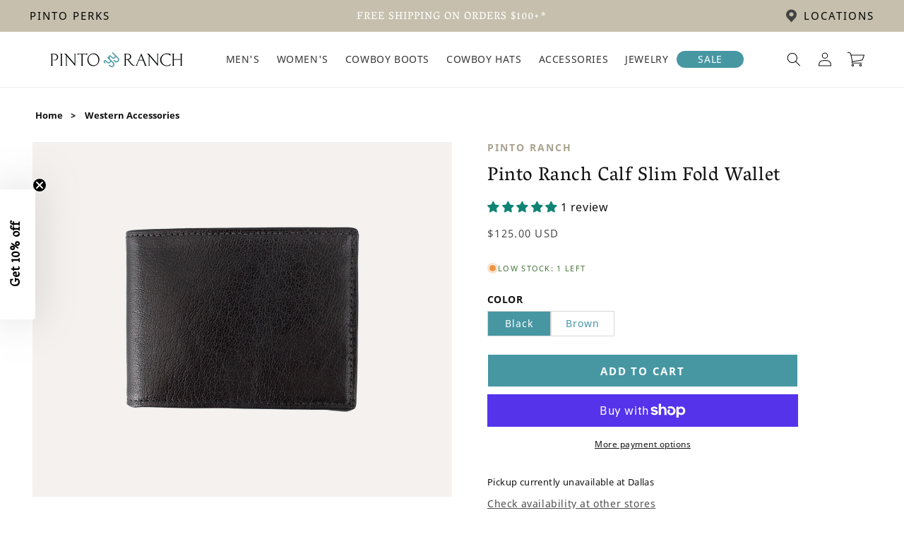

--- FILE ---
content_type: text/html; charset=utf-8
request_url: https://pintoranch.com/variants/43732482261208/?section_id=pickup-availability
body_size: 731
content:
<div id="shopify-section-pickup-availability" class="shopify-section">
<pickup-availability-preview class="pickup-availability-preview">
    

    

    <div class="pickup-availability-info"><p class="caption-large">
          Pickup currently unavailable at <span class="color-foreground">Dallas</span>
        </p><button
            id="ShowPickupAvailabilityDrawer"
            class="pickup-availability-button link link--text underlined-link"
            aria-haspopup="dialog"
          >
            Check availability at other stores
          </button></div>
  </pickup-availability-preview>

  <pickup-availability-drawer
    class="gradient"
    tabindex="-1"
    role="dialog"
    aria-modal="true"
    aria-labelledby="PickupAvailabilityHeading"
  >
    <div class="pickup-availability-header">
      <h2 class="h3 pickup-availability-drawer-title" id="PickupAvailabilityHeading">
        Pinto Ranch Calf Slim Fold Wallet
      </h2>
      <button class="pickup-availability-drawer-button" type="button" aria-label="Close"><svg xmlns="http://www.w3.org/2000/svg" fill="none" class="icon icon-close" viewBox="0 0 18 17"><path fill="currentColor" d="M.865 15.978a.5.5 0 0 0 .707.707l7.433-7.431 7.579 7.282a.501.501 0 0 0 .846-.37.5.5 0 0 0-.153-.351L9.712 8.546l7.417-7.416a.5.5 0 1 0-.707-.708L8.991 7.853 1.413.573a.5.5 0 1 0-.693.72l7.563 7.268z"/></svg>
</button>
    </div><p class="pickup-availability-variant">Color:&nbsp;<span>BLK</span></p><ul class="pickup-availability-list list-unstyled" role="list" data-store-availability-drawer-content><li class="pickup-availability-list__item">
          <h3 class="h4">Dallas</h3>
          <p class="pickup-availability-preview caption-large"></p><address class="pickup-availability-address">
            <p>10720 Preston Road<br>Unit 1008<br>Dallas TX 75230<br>United States</p>
<p>+12142176200</p></address>
        </li><li class="pickup-availability-list__item">
          <h3 class="h4">Houston - Post Oak</h3>
          <p class="pickup-availability-preview caption-large"></p><address class="pickup-availability-address">
            <p>1717 Post Oak Boulevard<br>Houston TX 77056<br>United States</p>
<p>+18003938001</p></address>
        </li><li class="pickup-availability-list__item">
          <h3 class="h4">IAH- Houston International Airport</h3>
          <p class="pickup-availability-preview caption-large"><span class="svg-wrapper"><svg xmlns="http://www.w3.org/2000/svg" fill="none" class="icon icon-tick" viewBox="0 0 20 20"><path fill="#108043" stroke="#fff" d="m16.136 6.979.003-.004a1.499 1.499 0 0 0-2.275-1.954l-5.945 6.777-1.858-1.859A1.499 1.499 0 1 0 3.94 12.06l2.999 3c.289.29.675.44 1.1.439h.019a1.5 1.5 0 0 0 1.08-.522z"/></svg>
</span>
              Pickup available,
              usually ready in 1 hour
</p><address class="pickup-availability-address">
            <p>3500 North Terminal Road<br>Terminal C North Space TCCR2<br>Houston TX 77032<br>United States</p>
<p>+12812337999</p></address>
        </li><li class="pickup-availability-list__item">
          <h3 class="h4">Santa Fe</h3>
          <p class="pickup-availability-preview caption-large"></p><address class="pickup-availability-address">
            <p>80 E San Francisco St<br>Santa Fe NM 87501<br>United States</p>
<p>+15052346652</p></address>
        </li></ul>
  </pickup-availability-drawer></div>

--- FILE ---
content_type: text/css
request_url: https://pintoranch.com/cdn/shop/t/342/assets/nine15-section--two-grid.css?v=120508649779540509061755257849
body_size: -533
content:
.nine15--two-grid{display:flex;flex-wrap:nowrap;justify-content:space-between;background-color:#e4e0d7}.nine15--two-grid .cell_no_gutter{display:flex;width:100%}.nine15--two-grid .cell__item{width:50%;box-sizing:border-box}.nine15--two-grid .image-block{position:relative;overflow:hidden}.nine15--two-grid .image-block img{width:100%;height:100%;object-fit:cover}.nine15--two-grid .text-block{padding:2rem;display:flex;align-items:center;justify-content:center;background-color:#e4e0d7}.nine15--two-grid .text-content{max-width:580px;margin:0 auto;text-align:center}.nine15--two-grid .text-content h2{margin-bottom:15px;margin-top:0;color:#121212}.nine15--two-grid .text-content h3{font-size:18px;color:#121212;margin-bottom:15px;margin-top:0}.nine15--two-grid .text-content .rte{line-height:1.6;font-size:13px;color:#121212}@media screen and (max-width: 991px){.nine15--two-grid .image-block{display:none}.nine15--two-grid .cell__item{width:100%;box-sizing:border-box;padding:30px 0}.nine15--two-grid .text-content{max-width:90%}}
/*# sourceMappingURL=/cdn/shop/t/342/assets/nine15-section--two-grid.css.map?v=120508649779540509061755257849 */
